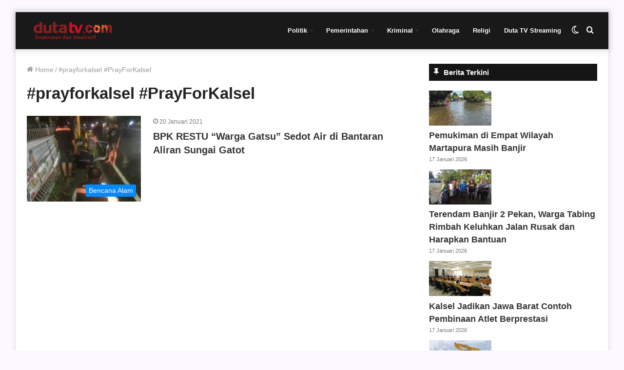

--- FILE ---
content_type: text/html; charset=UTF-8
request_url: https://dutatv.com/tag/prayforkalsel-prayforkalsel/
body_size: 14148
content:
<!DOCTYPE html><html lang="id" class="" data-skin="light"><head> <script async src="https://pagead2.googlesyndication.com/pagead/js/adsbygoogle.js?client=ca-pub-5440158776591045"
     crossorigin="anonymous"></script>  <script async src="https://www.googletagmanager.com/gtag/js?id=G-K3G1E23CVD"></script> <script>window.dataLayer = window.dataLayer || [];
  function gtag(){dataLayer.push(arguments);}
  gtag('js', new Date());

  gtag('config', 'G-K3G1E23CVD');</script> <meta charset="UTF-8" /><link rel="profile" href="http://gmpg.org/xfn/11" /><meta name='robots' content='index, follow, max-image-preview:large, max-snippet:-1, max-video-preview:-1' /> <script type="text/javascript">try{if("undefined"!=typeof localStorage){var tieSkin=localStorage.getItem("tie-skin"),html=document.getElementsByTagName("html")[0].classList,htmlSkin="light";if(html.contains("dark-skin")&&(htmlSkin="dark"),null!=tieSkin&&tieSkin!=htmlSkin){html.add("tie-skin-inverted");var tieSkinInverted=!0}"dark"==tieSkin?html.add("dark-skin"):"light"==tieSkin&&html.remove("dark-skin")}}catch(t){console.log(t)}</script> <title>Info #prayforkalsel #PrayForKalsel Hari ini | Banjarmasin</title><meta name="description" content="Berita #prayforkalsel #PrayForKalsel terkini dan terbaru Kalimantan Selatan | Info #prayforkalsel #PrayForKalsel update Banjarmasin, Kalsel dan Indonesia." /><link rel="canonical" href="https://dutatv.com/tag/prayforkalsel-prayforkalsel/" /><meta property="og:locale" content="id_ID" /><meta property="og:type" content="article" /><meta property="og:title" content="Info #prayforkalsel #PrayForKalsel Hari ini | Banjarmasin" /><meta property="og:description" content="Berita #prayforkalsel #PrayForKalsel terkini dan terbaru Kalimantan Selatan | Info #prayforkalsel #PrayForKalsel update Banjarmasin, Kalsel dan Indonesia." /><meta property="og:url" content="https://dutatv.com/tag/prayforkalsel-prayforkalsel/" /><meta property="og:site_name" content="Duta TV | Berita Terkini Kalimantan Selatan" /><meta name="twitter:card" content="summary_large_image" /><meta name="twitter:site" content="@dutatvbjm" /> <script type="application/ld+json" class="yoast-schema-graph">{"@context":"https://schema.org","@graph":[{"@type":"CollectionPage","@id":"https://dutatv.com/tag/prayforkalsel-prayforkalsel/","url":"https://dutatv.com/tag/prayforkalsel-prayforkalsel/","name":"Info #prayforkalsel #PrayForKalsel Hari ini | Banjarmasin","isPartOf":{"@id":"https://dutatv.com/#website"},"primaryImageOfPage":{"@id":"https://dutatv.com/tag/prayforkalsel-prayforkalsel/#primaryimage"},"image":{"@id":"https://dutatv.com/tag/prayforkalsel-prayforkalsel/#primaryimage"},"thumbnailUrl":"https://dutatv.com/wp-content/uploads/2021/01/IMG-20210120-WA0117-scaled.jpg","description":"Berita #prayforkalsel #PrayForKalsel terkini dan terbaru Kalimantan Selatan | Info #prayforkalsel #PrayForKalsel update Banjarmasin, Kalsel dan Indonesia.","breadcrumb":{"@id":"https://dutatv.com/tag/prayforkalsel-prayforkalsel/#breadcrumb"},"inLanguage":"id"},{"@type":"ImageObject","inLanguage":"id","@id":"https://dutatv.com/tag/prayforkalsel-prayforkalsel/#primaryimage","url":"https://dutatv.com/wp-content/uploads/2021/01/IMG-20210120-WA0117-scaled.jpg","contentUrl":"https://dutatv.com/wp-content/uploads/2021/01/IMG-20210120-WA0117-scaled.jpg","width":640,"height":480},{"@type":"BreadcrumbList","@id":"https://dutatv.com/tag/prayforkalsel-prayforkalsel/#breadcrumb","itemListElement":[{"@type":"ListItem","position":1,"name":"Home","item":"https://dutatv.com/"},{"@type":"ListItem","position":2,"name":"#prayforkalsel #PrayForKalsel"}]},{"@type":"WebSite","@id":"https://dutatv.com/#website","url":"https://dutatv.com/","name":"Duta TV | Berita Terkini Kalimantan Selatan","description":"","potentialAction":[{"@type":"SearchAction","target":{"@type":"EntryPoint","urlTemplate":"https://dutatv.com/?s={search_term_string}"},"query-input":{"@type":"PropertyValueSpecification","valueRequired":true,"valueName":"search_term_string"}}],"inLanguage":"id"}]}</script> <link rel="alternate" type="application/rss+xml" title="Duta TV | Berita Terkini Kalimantan Selatan &raquo; Feed" href="https://dutatv.com/feed/" /><link rel="alternate" type="application/rss+xml" title="Duta TV | Berita Terkini Kalimantan Selatan &raquo; Umpan Komentar" href="https://dutatv.com/comments/feed/" /><link rel="alternate" type="application/rss+xml" title="Duta TV | Berita Terkini Kalimantan Selatan &raquo; #prayforkalsel #PrayForKalsel Umpan Tag" href="https://dutatv.com/tag/prayforkalsel-prayforkalsel/feed/" /><link data-optimized="2" rel="stylesheet" href="https://dutatv.com/wp-content/litespeed/css/458e2ad5acf4e26326c602556e3e4f76.css?ver=dcce6" /> <script type="text/javascript" src="https://dutatv.com/wp-includes/js/jquery/jquery.min.js?ver=3.7.1" id="jquery-core-js"></script> <link rel="https://api.w.org/" href="https://dutatv.com/wp-json/" /><link rel="alternate" title="JSON" type="application/json" href="https://dutatv.com/wp-json/wp/v2/tags/38379" /><link rel="EditURI" type="application/rsd+xml" title="RSD" href="https://dutatv.com/xmlrpc.php?rsd" /><meta name="generator" content="WordPress 6.8.3" /><meta name="generator" content="Redux 4.3.14" /><meta http-equiv="X-UA-Compatible" content="IE=edge"><meta name="theme-color" content="#0088ff" /><meta name="viewport" content="width=device-width, initial-scale=1.0" /><meta name="generator" content="Elementor 3.32.5; features: additional_custom_breakpoints; settings: css_print_method-external, google_font-enabled, font_display-auto"><link rel="icon" href="https://dutatv.com/wp-content/uploads/2018/11/cropped-logo-32x32.png" sizes="32x32" /><link rel="icon" href="https://dutatv.com/wp-content/uploads/2018/11/cropped-logo-192x192.png" sizes="192x192" /><link rel="apple-touch-icon" href="https://dutatv.com/wp-content/uploads/2018/11/cropped-logo-180x180.png" /><meta name="msapplication-TileImage" content="https://dutatv.com/wp-content/uploads/2018/11/cropped-logo-270x270.png" /></head><body id="tie-body" class="archive tag tag-prayforkalsel-prayforkalsel tag-38379 wp-theme-jannah boxed-layout framed-layout wrapper-has-shadow block-head-7 magazine2 is-thumb-overlay-disabled is-desktop is-header-layout-1 sidebar-right has-sidebar hide_footer elementor-default elementor-kit-96326"><div class="background-overlay"><div id="tie-container" class="site tie-container"><div id="tie-wrapper"><header id="theme-header" class="theme-header header-layout-1 main-nav-light main-nav-default-light main-nav-below no-stream-item has-shadow has-normal-width-logo has-custom-sticky-logo mobile-header-default"><div class="main-nav-wrapper"><nav id="main-nav" data-skin="search-in-main-nav" class="main-nav header-nav live-search-parent" style="line-height:76px" aria-label="Primary Navigation"><div class="container"><div class="main-menu-wrapper"><div class="header-layout-1-logo" style="width:190px"><div id="logo" class="image-logo" >
<a title="Duta TV | Berita Terkini Kalimantan Selatan" href="https://dutatv.com">
<picture class="tie-logo-default tie-logo-picture">
<source class="tie-logo-source-default tie-logo-source" srcset="https://dutatv.com/wp-content/uploads/2019/06/logo-kecil-160.png">
<img data-lazyloaded="1" src="[data-uri]" class="tie-logo-img-default tie-logo-img" data-src="https://dutatv.com/wp-content/uploads/2019/06/logo-kecil-160.png.webp" alt="Duta TV | Berita Terkini Kalimantan Selatan" width="190" height="36" style="max-height:36px !important; width: auto;" /><noscript><img class="tie-logo-img-default tie-logo-img" src="https://dutatv.com/wp-content/uploads/2019/06/logo-kecil-160.png.webp" alt="Duta TV | Berita Terkini Kalimantan Selatan" width="190" height="36" style="max-height:36px !important; width: auto;" /></noscript>
</picture>
</a></div></div><div id="mobile-header-components-area_2" class="mobile-header-components"><ul class="components"><li class="mobile-component_menu custom-menu-link"><a href="#" id="mobile-menu-icon" class=""><span class="tie-mobile-menu-icon nav-icon is-layout-1"></span><span class="screen-reader-text">Menu</span></a></li><li class="mobile-component_search custom-menu-link">
<a href="#" class="tie-search-trigger-mobile">
<span class="tie-icon-search tie-search-icon" aria-hidden="true"></span>
<span class="screen-reader-text">Cari berita disini</span>
</a></li><li class="mobile-component_skin custom-menu-link">
<a href="#" class="change-skin" title="Switch skin">
<span class="tie-icon-moon change-skin-icon" aria-hidden="true"></span>
<span class="screen-reader-text">Switch skin</span>
</a></li></ul></div><div id="menu-components-wrap"><div id="sticky-logo" class="image-logo">
<a title="Duta TV | Berita Terkini Kalimantan Selatan" href="https://dutatv.com">
<picture class="tie-logo-default tie-logo-picture">
<source class="tie-logo-source-default tie-logo-source" srcset="https://dutatv.com/wp-content/uploads/2019/06/logo-kecil-160.png">
<img data-lazyloaded="1" src="[data-uri]" class="tie-logo-img-default tie-logo-img" data-src="https://dutatv.com/wp-content/uploads/2019/06/logo-kecil-160.png.webp" alt="Duta TV | Berita Terkini Kalimantan Selatan" style="max-height:49px; width: auto;" /><noscript><img class="tie-logo-img-default tie-logo-img" src="https://dutatv.com/wp-content/uploads/2019/06/logo-kecil-160.png.webp" alt="Duta TV | Berita Terkini Kalimantan Selatan" style="max-height:49px; width: auto;" /></noscript>
</picture>
</a></div><div class="flex-placeholder"></div><div class="main-menu main-menu-wrap tie-alignleft"><div id="main-nav-menu" class="main-menu header-menu"><ul id="menu-menu-2023" class="menu" role="menubar"><li id="menu-item-145293" class="menu-item menu-item-type-taxonomy menu-item-object-category menu-item-has-children menu-item-145293"><a href="https://dutatv.com/category/politik/">Politik</a><ul class="sub-menu menu-sub-content"><li id="menu-item-145298" class="menu-item menu-item-type-taxonomy menu-item-object-category menu-item-145298"><a href="https://dutatv.com/category/pilkada/">Pilkada</a></li><li id="menu-item-145299" class="menu-item menu-item-type-taxonomy menu-item-object-category menu-item-145299"><a href="https://dutatv.com/category/politik/">Politik</a></li></ul></li><li id="menu-item-145295" class="menu-item menu-item-type-taxonomy menu-item-object-category menu-item-has-children menu-item-145295"><a href="https://dutatv.com/category/pemerintahan/">Pemerintahan</a><ul class="sub-menu menu-sub-content"><li id="menu-item-145304" class="menu-item menu-item-type-taxonomy menu-item-object-category menu-item-145304"><a href="https://dutatv.com/category/infrastruktur/">Infrastruktur</a></li><li id="menu-item-145305" class="menu-item menu-item-type-taxonomy menu-item-object-category menu-item-145305"><a href="https://dutatv.com/category/sinergi/">Sinergi</a></li></ul></li><li id="menu-item-145292" class="menu-item menu-item-type-taxonomy menu-item-object-category menu-item-has-children menu-item-145292"><a href="https://dutatv.com/category/kriminal/">Kriminal</a><ul class="sub-menu menu-sub-content"><li id="menu-item-145300" class="menu-item menu-item-type-taxonomy menu-item-object-category menu-item-145300"><a href="https://dutatv.com/category/hukum/">Hukum</a></li><li id="menu-item-145301" class="menu-item menu-item-type-taxonomy menu-item-object-category menu-item-145301"><a href="https://dutatv.com/category/narkoba/">Narkoba</a></li><li id="menu-item-145302" class="menu-item menu-item-type-taxonomy menu-item-object-category menu-item-145302"><a href="https://dutatv.com/category/kecelakaan/">Kecelakaan</a></li><li id="menu-item-145303" class="menu-item menu-item-type-taxonomy menu-item-object-category menu-item-145303"><a href="https://dutatv.com/category/kriminal/">Kriminal</a></li></ul></li><li id="menu-item-145294" class="menu-item menu-item-type-taxonomy menu-item-object-category menu-item-145294"><a href="https://dutatv.com/category/olahraga/">Olahraga</a></li><li id="menu-item-145297" class="menu-item menu-item-type-taxonomy menu-item-object-category menu-item-145297"><a href="https://dutatv.com/category/religi/">Religi</a></li><li id="menu-item-145306" class="menu-item menu-item-type-custom menu-item-object-custom menu-item-145306"><a href="https://dutatv.com/live-streaming/">Duta TV Streaming</a></li></ul></div></div><ul class="components"><li class="search-compact-icon menu-item custom-menu-link">
<a href="#" class="tie-search-trigger">
<span class="tie-icon-search tie-search-icon" aria-hidden="true"></span>
<span class="screen-reader-text">Cari berita disini</span>
</a></li><li class="skin-icon menu-item custom-menu-link">
<a href="#" class="change-skin" title="Switch skin">
<span class="tie-icon-moon change-skin-icon" aria-hidden="true"></span>
<span class="screen-reader-text">Switch skin</span>
</a></li></ul></div></div></div></nav></div></header> <script type="text/javascript">try{if("undefined"!=typeof localStorage){var header,mnIsDark=!1,tnIsDark=!1;(header=document.getElementById("theme-header"))&&((header=header.classList).contains("main-nav-default-dark")&&(mnIsDark=!0),header.contains("top-nav-default-dark")&&(tnIsDark=!0),"dark"==tieSkin?(header.add("main-nav-dark","top-nav-dark"),header.remove("main-nav-light","top-nav-light")):"light"==tieSkin&&(mnIsDark||(header.remove("main-nav-dark"),header.add("main-nav-light")),tnIsDark||(header.remove("top-nav-dark"),header.add("top-nav-light"))))}}catch(a){console.log(a)}</script> <div id="content" class="site-content container"><div id="main-content-row" class="tie-row main-content-row"><div class="main-content tie-col-md-8 tie-col-xs-12" role="main"><header class="entry-header-outer container-wrapper"><nav id="breadcrumb"><a href="https://dutatv.com/"><span class="tie-icon-home" aria-hidden="true"></span> Home</a><em class="delimiter">/</em><span class="current">#prayforkalsel #PrayForKalsel</span></nav><h1 class="page-title">#prayforkalsel #PrayForKalsel</h1></header><div class="mag-box small-wide-post-box wide-post-box top-news-box"><div class="container-wrapper"><div class="mag-box-container clearfix"><ul id="posts-container" data-layout="default" data-settings="{'uncropped_image':'jannah-image-post','category_meta':true,'post_meta':true,'excerpt':false,'excerpt_length':'20','read_more':false,'read_more_text':false,'media_overlay':true,'title_length':0,'is_full':false,'is_category':false}" class="posts-items"><li class="post-item  post-82908 post type-post status-publish format-standard has-post-thumbnail category-bencana-alam tag-prayforkalsel-prayforkalsel">
<a aria-label="BPK RESTU &#8220;Warga Gatsu&#8221; Sedot Air di Bantaran Aliran Sungai Gatot" href="https://dutatv.com/bpk-restu-warga-gatsu-sedot-air-di-bantaran-aliran-sungai-gatot/" class="post-thumb"><span class="post-cat-wrap"><span class="post-cat tie-cat-38303">Bencana Alam</span></span><img data-lazyloaded="1" src="[data-uri]" fetchpriority="high" width="293" height="220" data-src="https://dutatv.com/wp-content/uploads/2021/01/IMG-20210120-WA0117-scaled.jpg.webp" class="attachment-jannah-image-large size-jannah-image-large wp-post-image" alt="" decoding="async" data-srcset="https://dutatv.com/wp-content/uploads/2021/01/IMG-20210120-WA0117-scaled.jpg.webp 640w, https://dutatv.com/wp-content/uploads/2021/01/IMG-20210120-WA0117-150x113.jpg.webp 150w, https://dutatv.com/wp-content/uploads/2021/01/IMG-20210120-WA0117-768x576.jpg.webp 768w" data-sizes="(max-width: 293px) 100vw, 293px" /><noscript><img fetchpriority="high" width="293" height="220" src="https://dutatv.com/wp-content/uploads/2021/01/IMG-20210120-WA0117-scaled.jpg.webp" class="attachment-jannah-image-large size-jannah-image-large wp-post-image" alt="" decoding="async" srcset="https://dutatv.com/wp-content/uploads/2021/01/IMG-20210120-WA0117-scaled.jpg.webp 640w, https://dutatv.com/wp-content/uploads/2021/01/IMG-20210120-WA0117-150x113.jpg.webp 150w, https://dutatv.com/wp-content/uploads/2021/01/IMG-20210120-WA0117-768x576.jpg.webp 768w" sizes="(max-width: 293px) 100vw, 293px" /></noscript></a><div class="post-details"><div class="post-meta clearfix"><span class="date meta-item tie-icon">20 Januari 2021</span></div><h2 class="post-title"><a href="https://dutatv.com/bpk-restu-warga-gatsu-sedot-air-di-bantaran-aliran-sungai-gatot/">BPK RESTU &#8220;Warga Gatsu&#8221; Sedot Air di Bantaran Aliran Sungai Gatot</a></h2></div></li></ul><div class="clearfix"></div></div></div></div></div><aside class="sidebar tie-col-md-4 tie-col-xs-12 normal-side is-sticky" aria-label="Primary Sidebar"><div class="theiaStickySidebar"><div id="news247_latest_news_widget-7" class="container-wrapper widget news247_latest_news_widget"><div class="widget-title the-global-title"><div class="the-subtitle">Berita Terkini<span class="widget-title-icon tie-icon"></span></div></div><div class="recent-posts-widget"><ul class="list-unstyled clearfix"><li class="media"><div class="posts-thumb d-flex mr-3">
<a href="https://dutatv.com/pemukiman-di-empat-wilayah-martapura-masih-banjir/" rel="bookmark" title="Pemukiman di Empat Wilayah Martapura Masih Banjir"><img data-lazyloaded="1" src="[data-uri]" loading="lazy" width="128" height="72" data-src="https://dutatv.com/wp-content/uploads/2026/01/IMG_20260117_194922.jpg" class="attachment-thumbnail size-thumbnail wp-post-image" alt="" decoding="async" data-srcset="https://dutatv.com/wp-content/uploads/2026/01/IMG_20260117_194922.jpg 640w, https://dutatv.com/wp-content/uploads/2026/01/IMG_20260117_194922-390x220.jpg 390w" data-sizes="(max-width: 128px) 100vw, 128px" /><noscript><img loading="lazy" width="128" height="72" src="https://dutatv.com/wp-content/uploads/2026/01/IMG_20260117_194922.jpg" class="attachment-thumbnail size-thumbnail wp-post-image" alt="" decoding="async" srcset="https://dutatv.com/wp-content/uploads/2026/01/IMG_20260117_194922.jpg 640w, https://dutatv.com/wp-content/uploads/2026/01/IMG_20260117_194922-390x220.jpg 390w" sizes="(max-width: 128px) 100vw, 128px" /></noscript></a></div><div class="post-info media-body"><h4 class="entry-title mt-0 mb-1"><a href="https://dutatv.com/pemukiman-di-empat-wilayah-martapura-masih-banjir/" rel="bookmark" title="Pemukiman di Empat Wilayah Martapura Masih Banjir">Pemukiman di Empat Wilayah Martapura Masih Banjir</a></h4><p class="post-meta"><time class="post-date" datetime="2026-01-17T19:19:34+07:00">17 Januari 2026</time></p></div><div class="clearfix"></div></li><li class="media"><div class="posts-thumb d-flex mr-3">
<a href="https://dutatv.com/terendam-banjir-2-pekan-warga-tabing-rimbah-keluhkan-jalan-rusak-dan-harapkan-bantuan/" rel="bookmark" title="Terendam Banjir 2 Pekan, Warga Tabing Rimbah Keluhkan Jalan Rusak dan Harapkan Bantuan"><img data-lazyloaded="1" src="[data-uri]" loading="lazy" width="128" height="72" data-src="https://dutatv.com/wp-content/uploads/2026/01/IMG_20260117_190907.jpg" class="attachment-thumbnail size-thumbnail wp-post-image" alt="" decoding="async" data-srcset="https://dutatv.com/wp-content/uploads/2026/01/IMG_20260117_190907.jpg 648w, https://dutatv.com/wp-content/uploads/2026/01/IMG_20260117_190907-390x220.jpg 390w" data-sizes="(max-width: 128px) 100vw, 128px" /><noscript><img loading="lazy" width="128" height="72" src="https://dutatv.com/wp-content/uploads/2026/01/IMG_20260117_190907.jpg" class="attachment-thumbnail size-thumbnail wp-post-image" alt="" decoding="async" srcset="https://dutatv.com/wp-content/uploads/2026/01/IMG_20260117_190907.jpg 648w, https://dutatv.com/wp-content/uploads/2026/01/IMG_20260117_190907-390x220.jpg 390w" sizes="(max-width: 128px) 100vw, 128px" /></noscript></a></div><div class="post-info media-body"><h4 class="entry-title mt-0 mb-1"><a href="https://dutatv.com/terendam-banjir-2-pekan-warga-tabing-rimbah-keluhkan-jalan-rusak-dan-harapkan-bantuan/" rel="bookmark" title="Terendam Banjir 2 Pekan, Warga Tabing Rimbah Keluhkan Jalan Rusak dan Harapkan Bantuan">Terendam Banjir 2 Pekan, Warga Tabing Rimbah Keluhkan Jalan Rusak dan Harapkan Bantuan</a></h4><p class="post-meta"><time class="post-date" datetime="2026-01-17T19:02:03+07:00">17 Januari 2026</time></p></div><div class="clearfix"></div></li><li class="media"><div class="posts-thumb d-flex mr-3">
<a href="https://dutatv.com/kalsel-jadikan-jawa-barat-contoh-pembinaan-atlet-berprestasi/" rel="bookmark" title="Kalsel Jadikan Jawa Barat Contoh Pembinaan Atlet Berprestasi"><img data-lazyloaded="1" src="[data-uri]" loading="lazy" width="128" height="72" data-src="https://dutatv.com/wp-content/uploads/2026/01/IMG_20260117_190824.jpg" class="attachment-thumbnail size-thumbnail wp-post-image" alt="" decoding="async" data-srcset="https://dutatv.com/wp-content/uploads/2026/01/IMG_20260117_190824.jpg 648w, https://dutatv.com/wp-content/uploads/2026/01/IMG_20260117_190824-390x220.jpg 390w" data-sizes="(max-width: 128px) 100vw, 128px" /><noscript><img loading="lazy" width="128" height="72" src="https://dutatv.com/wp-content/uploads/2026/01/IMG_20260117_190824.jpg" class="attachment-thumbnail size-thumbnail wp-post-image" alt="" decoding="async" srcset="https://dutatv.com/wp-content/uploads/2026/01/IMG_20260117_190824.jpg 648w, https://dutatv.com/wp-content/uploads/2026/01/IMG_20260117_190824-390x220.jpg 390w" sizes="(max-width: 128px) 100vw, 128px" /></noscript></a></div><div class="post-info media-body"><h4 class="entry-title mt-0 mb-1"><a href="https://dutatv.com/kalsel-jadikan-jawa-barat-contoh-pembinaan-atlet-berprestasi/" rel="bookmark" title="Kalsel Jadikan Jawa Barat Contoh Pembinaan Atlet Berprestasi">Kalsel Jadikan Jawa Barat Contoh Pembinaan Atlet Berprestasi</a></h4><p class="post-meta"><time class="post-date" datetime="2026-01-17T18:56:47+07:00">17 Januari 2026</time></p></div><div class="clearfix"></div></li><li class="media"><div class="posts-thumb d-flex mr-3">
<a href="https://dutatv.com/tangani-banjir-pemko-banjarmasin-mobilisasi-alat-berat/" rel="bookmark" title="Tangani Banjir, Pemko Banjarmasin Mobilisasi Alat Berat"><img data-lazyloaded="1" src="[data-uri]" loading="lazy" width="128" height="72" data-src="https://dutatv.com/wp-content/uploads/2026/01/Pemko-banjarmasin-kerahkan-alat-berat-untuk-banjir.jpg" class="attachment-thumbnail size-thumbnail wp-post-image" alt="" decoding="async" data-srcset="https://dutatv.com/wp-content/uploads/2026/01/Pemko-banjarmasin-kerahkan-alat-berat-untuk-banjir.jpg 1080w, https://dutatv.com/wp-content/uploads/2026/01/Pemko-banjarmasin-kerahkan-alat-berat-untuk-banjir-768x432.jpg 768w, https://dutatv.com/wp-content/uploads/2026/01/Pemko-banjarmasin-kerahkan-alat-berat-untuk-banjir-390x220.jpg 390w" data-sizes="(max-width: 128px) 100vw, 128px" /><noscript><img loading="lazy" width="128" height="72" src="https://dutatv.com/wp-content/uploads/2026/01/Pemko-banjarmasin-kerahkan-alat-berat-untuk-banjir.jpg" class="attachment-thumbnail size-thumbnail wp-post-image" alt="" decoding="async" srcset="https://dutatv.com/wp-content/uploads/2026/01/Pemko-banjarmasin-kerahkan-alat-berat-untuk-banjir.jpg 1080w, https://dutatv.com/wp-content/uploads/2026/01/Pemko-banjarmasin-kerahkan-alat-berat-untuk-banjir-768x432.jpg 768w, https://dutatv.com/wp-content/uploads/2026/01/Pemko-banjarmasin-kerahkan-alat-berat-untuk-banjir-390x220.jpg 390w" sizes="(max-width: 128px) 100vw, 128px" /></noscript></a></div><div class="post-info media-body"><h4 class="entry-title mt-0 mb-1"><a href="https://dutatv.com/tangani-banjir-pemko-banjarmasin-mobilisasi-alat-berat/" rel="bookmark" title="Tangani Banjir, Pemko Banjarmasin Mobilisasi Alat Berat">Tangani Banjir, Pemko Banjarmasin Mobilisasi Alat Berat</a></h4><p class="post-meta"><time class="post-date" datetime="2026-01-17T18:27:24+07:00">17 Januari 2026</time></p></div><div class="clearfix"></div></li><li class="media"><div class="posts-thumb d-flex mr-3">
<a href="https://dutatv.com/diskon-pajak-kendaraan-bermotor-bakal-diperdakan/" rel="bookmark" title="Diskon Pajak Kendaraan Bermotor Bakal Diperdakan"><img data-lazyloaded="1" src="[data-uri]" loading="lazy" width="128" height="82" data-src="https://dutatv.com/wp-content/uploads/2026/01/komisi-II-DPRD-Kalsel-di-Jawa-Timur.jpeg" class="attachment-thumbnail size-thumbnail wp-post-image" alt="" decoding="async" data-srcset="https://dutatv.com/wp-content/uploads/2026/01/komisi-II-DPRD-Kalsel-di-Jawa-Timur.jpeg 1102w, https://dutatv.com/wp-content/uploads/2026/01/komisi-II-DPRD-Kalsel-di-Jawa-Timur-768x490.jpeg 768w" data-sizes="(max-width: 128px) 100vw, 128px" /><noscript><img loading="lazy" width="128" height="82" src="https://dutatv.com/wp-content/uploads/2026/01/komisi-II-DPRD-Kalsel-di-Jawa-Timur.jpeg" class="attachment-thumbnail size-thumbnail wp-post-image" alt="" decoding="async" srcset="https://dutatv.com/wp-content/uploads/2026/01/komisi-II-DPRD-Kalsel-di-Jawa-Timur.jpeg 1102w, https://dutatv.com/wp-content/uploads/2026/01/komisi-II-DPRD-Kalsel-di-Jawa-Timur-768x490.jpeg 768w" sizes="(max-width: 128px) 100vw, 128px" /></noscript></a></div><div class="post-info media-body"><h4 class="entry-title mt-0 mb-1"><a href="https://dutatv.com/diskon-pajak-kendaraan-bermotor-bakal-diperdakan/" rel="bookmark" title="Diskon Pajak Kendaraan Bermotor Bakal Diperdakan">Diskon Pajak Kendaraan Bermotor Bakal Diperdakan</a></h4><p class="post-meta"><time class="post-date" datetime="2026-01-17T16:38:04+07:00">17 Januari 2026</time></p></div><div class="clearfix"></div></li></ul></div><div class="clearfix"></div></div><div id="media_image-25" class="container-wrapper widget widget_media_image"><a href="https://dutatv.com/category/tanah-bumbu"><img data-lazyloaded="1" src="[data-uri]" loading="lazy" width="480" height="224" data-src="https://dutatv.com/wp-content/uploads/2025/02/Banner-tanah-bumbu-3.jpeg" class="image wp-image-187021  attachment-full size-full" alt="" style="max-width: 100%; height: auto;" decoding="async" /><noscript><img loading="lazy" width="480" height="224" src="https://dutatv.com/wp-content/uploads/2025/02/Banner-tanah-bumbu-3.jpeg" class="image wp-image-187021  attachment-full size-full" alt="" style="max-width: 100%; height: auto;" decoding="async" /></noscript></a><div class="clearfix"></div></div><div id="media_image-29" class="container-wrapper widget widget_media_image"><a href="https://dutatv.com/category/kominfo-batola"><img data-lazyloaded="1" src="[data-uri]" loading="lazy" width="480" height="224" data-src="https://dutatv.com/wp-content/uploads/2025/10/banner-diskominfo-barito-kuala-480-benar1.png" class="image wp-image-205426  attachment-full size-full" alt="" style="max-width: 100%; height: auto;" decoding="async" /><noscript><img loading="lazy" width="480" height="224" src="https://dutatv.com/wp-content/uploads/2025/10/banner-diskominfo-barito-kuala-480-benar1.png" class="image wp-image-205426  attachment-full size-full" alt="" style="max-width: 100%; height: auto;" decoding="async" /></noscript></a><div class="clearfix"></div></div><div id="media_image-12" class="container-wrapper widget widget_media_image"><a href="https://dutatv.com/category/diskominfo-kalsel/"><img data-lazyloaded="1" src="[data-uri]" loading="lazy" width="340" height="159" data-src="https://dutatv.com/wp-content/uploads/2021/02/laman-diskominfo-340.jpg.webp" class="image wp-image-86381  attachment-full size-full" alt="laman diskominfo kalsel" style="max-width: 100%; height: auto;" decoding="async" data-srcset="https://dutatv.com/wp-content/uploads/2021/02/laman-diskominfo-340.jpg.webp 340w, https://dutatv.com/wp-content/uploads/2021/02/laman-diskominfo-340-150x70.jpg.webp 150w" data-sizes="(max-width: 340px) 100vw, 340px" /><noscript><img loading="lazy" width="340" height="159" src="https://dutatv.com/wp-content/uploads/2021/02/laman-diskominfo-340.jpg.webp" class="image wp-image-86381  attachment-full size-full" alt="laman diskominfo kalsel" style="max-width: 100%; height: auto;" decoding="async" srcset="https://dutatv.com/wp-content/uploads/2021/02/laman-diskominfo-340.jpg.webp 340w, https://dutatv.com/wp-content/uploads/2021/02/laman-diskominfo-340-150x70.jpg.webp 150w" sizes="(max-width: 340px) 100vw, 340px" /></noscript></a><div class="clearfix"></div></div><div id="media_image-10" class="container-wrapper widget widget_media_image"><a href="https://dutatv.com/category/bakti-pendidikan"><img data-lazyloaded="1" src="[data-uri]" loading="lazy" width="340" height="159" data-src="https://dutatv.com/wp-content/uploads/2021/05/bmb-baru-juni.jpg.webp" class="image wp-image-95025  attachment-full size-full" alt="" style="max-width: 100%; height: auto;" decoding="async" data-srcset="https://dutatv.com/wp-content/uploads/2021/05/bmb-baru-juni.jpg.webp 340w, https://dutatv.com/wp-content/uploads/2021/05/bmb-baru-juni-150x70.jpg.webp 150w" data-sizes="(max-width: 340px) 100vw, 340px" /><noscript><img loading="lazy" width="340" height="159" src="https://dutatv.com/wp-content/uploads/2021/05/bmb-baru-juni.jpg.webp" class="image wp-image-95025  attachment-full size-full" alt="" style="max-width: 100%; height: auto;" decoding="async" srcset="https://dutatv.com/wp-content/uploads/2021/05/bmb-baru-juni.jpg.webp 340w, https://dutatv.com/wp-content/uploads/2021/05/bmb-baru-juni-150x70.jpg.webp 150w" sizes="(max-width: 340px) 100vw, 340px" /></noscript></a><div class="clearfix"></div></div><div id="custom_html-15" class="widget_text container-wrapper widget widget_custom_html"><div class="textwidget custom-html-widget"><script async src="https://pagead2.googlesyndication.com/pagead/js/adsbygoogle.js"></script> 
<ins class="adsbygoogle" style="display: block;" data-ad-client="ca-pub-1434311624875901" data-ad-slot="4713952315" data-ad-format="auto" data-full-width-responsive="true"></ins> <script>(adsbygoogle = window.adsbygoogle || []).push({});</script></div><div class="clearfix"></div></div><div id="block-2" class="container-wrapper widget widget_block widget_media_image"><figure class="wp-block-image size-full"><img data-lazyloaded="1" src="[data-uri]" decoding="async" width="190" height="36" data-src="https://dutatv.com/wp-content/uploads/2019/06/logo-kecil-160.png.webp" alt="" class="wp-image-19032" data-srcset="https://dutatv.com/wp-content/uploads/2019/06/logo-kecil-160.png.webp 190w, https://dutatv.com/wp-content/uploads/2019/06/logo-kecil-160-150x28.png.webp 150w" data-sizes="(max-width: 190px) 100vw, 190px" /><noscript><img decoding="async" width="190" height="36" src="https://dutatv.com/wp-content/uploads/2019/06/logo-kecil-160.png.webp" alt="" class="wp-image-19032" srcset="https://dutatv.com/wp-content/uploads/2019/06/logo-kecil-160.png.webp 190w, https://dutatv.com/wp-content/uploads/2019/06/logo-kecil-160-150x28.png.webp 150w" sizes="(max-width: 190px) 100vw, 190px" /></noscript><figcaption class="wp-element-caption">Terdepan, Menginspirasi Dari Banua Untuk Indonesia</figcaption></figure><div class="clearfix"></div></div><div id="block-7" class="container-wrapper widget widget_block widget_media_image"><div class="clearfix"></div></div></div></aside></div></div><footer id="footer" class="site-footer dark-skin dark-widgetized-area"><div id="footer-widgets-container"><div class="container"><div class="footer-widget-area "><div class="tie-row"><div class="tie-col-sm-6 normal-side"><div id="custom_html-12" class="widget_text container-wrapper widget widget_custom_html"><div class="textwidget custom-html-widget"><strong>PT. DUTA TELEVISI INDONESIA</strong>
<br/><br/><div></div><div style="text-align: left;">JL. Pramuka Komp. Semanda<br/>
No. 28 RT. 20<br/>
Banjarmasin, Kalimantan Selatan</div></div><div class="clearfix"></div></div></div><div class="tie-col-sm-6 normal-side"><div id="custom_html-11" class="widget_text container-wrapper widget widget_custom_html"><div class="textwidget custom-html-widget">	<strong>Navigasi</strong>
<br/>
<br/>
<a href="https://dutatv.com/">Home</a>
<br/>
<a href="https://dutatv.com/beranda">Berita hari ini</a>
<br/>
<a href="duta-megazine-dutatv-banjarmasin/">Duta Magazine</a>
<br/>
<a href="https://dutatv.com/live-streaming/">Live Streaming</a>
<br/>
<a href="https://dutatv.com/tag/covid-19">Update Corona</a>
<br/></div><div class="clearfix"></div></div></div></div></div></div></div><div id="site-info" class="site-info"><div class="container"><div class="tie-row"><div class="tie-col-md-12"></div></div></div></div></footer></div><aside class=" side-aside normal-side dark-skin dark-widgetized-area appear-from-right" aria-label="Secondary Sidebar" style="visibility: hidden;"><div data-height="100%" class="side-aside-wrapper has-custom-scroll"><a href="#" class="close-side-aside remove big-btn light-btn">
<span class="screen-reader-text">Close</span>
</a><div id="mobile-container"><div id="mobile-search"><form role="search" method="get" class="search-form" action="https://dutatv.com/">
<label>
<span class="screen-reader-text">Cari untuk:</span>
<input type="search" class="search-field" placeholder="Cari &hellip;" value="" name="s" />
</label>
<input type="submit" class="search-submit" value="Cari" /></form></div><div id="mobile-menu" class=" has-custom-menu"><div class="menu-menu-duta-tv-container"><ul id="mobile-custom-menu" class="menu" role="menubar"><li id="menu-item-193326" class="menu-item menu-item-type-custom menu-item-object-custom menu-item-home menu-item-193326"><a href="https://dutatv.com">Beranda</a></li><li id="menu-item-102689" class="menu-item menu-item-type-custom menu-item-object-custom menu-item-102689"><a href="https://dutatv.com/beranda/">Duta TV Hari Ini</a></li><li id="menu-item-102692" class="menu-item menu-item-type-custom menu-item-object-custom menu-item-102692"><a href="https://dutatv.com/live-streaming/">Duta TV Streaming</a></li><li id="menu-item-102690" class="menu-item menu-item-type-taxonomy menu-item-object-category menu-item-102690"><a href="https://dutatv.com/category/duta-banua/">Duta Banua</a></li><li id="menu-item-102693" class="menu-item menu-item-type-taxonomy menu-item-object-category menu-item-102693"><a href="https://dutatv.com/category/olahraga/">Sport</a></li><li id="menu-item-185106" class="menu-item menu-item-type-post_type menu-item-object-page menu-item-185106"><a href="https://dutatv.com/about/">Tentang</a></li><li id="menu-item-185107" class="menu-item menu-item-type-post_type menu-item-object-page menu-item-185107"><a href="https://dutatv.com/pedoman-pemberitaan-media-siber/">Pedoman Pemberitaan Media Siber</a></li></ul></div></div></div></div></aside></div></div> <script type="speculationrules">{"prefetch":[{"source":"document","where":{"and":[{"href_matches":"\/*"},{"not":{"href_matches":["\/wp-*.php","\/wp-admin\/*","\/wp-content\/uploads\/*","\/wp-content\/*","\/wp-content\/plugins\/*","\/wp-content\/themes\/jannah\/*","\/*\\?(.+)"]}},{"not":{"selector_matches":"a[rel~=\"nofollow\"]"}},{"not":{"selector_matches":".no-prefetch, .no-prefetch a"}}]},"eagerness":"conservative"}]}</script> <div id="autocomplete-suggestions" class="autocomplete-suggestions"></div><div id="is-scroller-outer"><div id="is-scroller"></div></div><div id="fb-root"></div><div id="tie-popup-search-desktop" class="tie-popup tie-popup-search-wrap" style="display: none;">
<a href="#" class="tie-btn-close remove big-btn light-btn">
<span class="screen-reader-text">Close</span>
</a><div class="popup-search-wrap-inner"><div class="live-search-parent pop-up-live-search" data-skin="live-search-popup" aria-label="Search"><form method="get" class="tie-popup-search-form" action="https://dutatv.com/">
<input class="tie-popup-search-input is-ajax-search" inputmode="search" type="text" name="s" title="Cari berita disini" autocomplete="off" placeholder="Type and hit Enter" />
<button class="tie-popup-search-submit" type="submit">
<span class="tie-icon-search tie-search-icon" aria-hidden="true"></span>
<span class="screen-reader-text">Cari berita disini</span>
</button></form></div></div></div><div id="tie-popup-search-mobile" class="tie-popup tie-popup-search-wrap" style="display: none;">
<a href="#" class="tie-btn-close remove big-btn light-btn">
<span class="screen-reader-text">Close</span>
</a><div class="popup-search-wrap-inner"><div class="live-search-parent pop-up-live-search" data-skin="live-search-popup" aria-label="Search"><form method="get" class="tie-popup-search-form" action="https://dutatv.com/">
<input class="tie-popup-search-input is-ajax-search" inputmode="search" type="text" name="s" title="Cari berita disini" autocomplete="off" placeholder="Cari berita disini" />
<button class="tie-popup-search-submit" type="submit">
<span class="tie-icon-search tie-search-icon" aria-hidden="true"></span>
<span class="screen-reader-text">Cari berita disini</span>
</button></form></div></div></div> <script>const lazyloadRunObserver = () => {
					const lazyloadBackgrounds = document.querySelectorAll( `.e-con.e-parent:not(.e-lazyloaded)` );
					const lazyloadBackgroundObserver = new IntersectionObserver( ( entries ) => {
						entries.forEach( ( entry ) => {
							if ( entry.isIntersecting ) {
								let lazyloadBackground = entry.target;
								if( lazyloadBackground ) {
									lazyloadBackground.classList.add( 'e-lazyloaded' );
								}
								lazyloadBackgroundObserver.unobserve( entry.target );
							}
						});
					}, { rootMargin: '200px 0px 200px 0px' } );
					lazyloadBackgrounds.forEach( ( lazyloadBackground ) => {
						lazyloadBackgroundObserver.observe( lazyloadBackground );
					} );
				};
				const events = [
					'DOMContentLoaded',
					'elementor/lazyload/observe',
				];
				events.forEach( ( event ) => {
					document.addEventListener( event, lazyloadRunObserver );
				} );</script> <script type="text/javascript" id="tie-scripts-js-extra">/*  */
var tie = {"is_rtl":"","ajaxurl":"https:\/\/dutatv.com\/wp-admin\/admin-ajax.php","is_taqyeem_active":"","is_sticky_video":"","mobile_menu_top":"","mobile_menu_active":"area_2","mobile_menu_parent":"","lightbox_all":"","lightbox_gallery":"","lightbox_skin":"dark","lightbox_thumb":"vertical","lightbox_arrows":"","is_singular":"","autoload_posts":"","reading_indicator":"","lazyload":"","select_share":"","select_share_twitter":"","select_share_facebook":"","select_share_linkedin":"","select_share_email":"","facebook_app_id":"5303202981","twitter_username":"","responsive_tables":"","ad_blocker_detector":"","sticky_behavior":"upwards","sticky_desktop":"true","sticky_mobile":"true","sticky_mobile_behavior":"default","ajax_loader":"<div class=\"loader-overlay\"><div class=\"spinner-circle\"><\/div><\/div>","type_to_search":"","lang_no_results":"Nothing Found","sticky_share_mobile":"","sticky_share_post":""};
/*  */</script> <script data-no-optimize="1">window.lazyLoadOptions=Object.assign({},{threshold:300},window.lazyLoadOptions||{});!function(t,e){"object"==typeof exports&&"undefined"!=typeof module?module.exports=e():"function"==typeof define&&define.amd?define(e):(t="undefined"!=typeof globalThis?globalThis:t||self).LazyLoad=e()}(this,function(){"use strict";function e(){return(e=Object.assign||function(t){for(var e=1;e<arguments.length;e++){var n,a=arguments[e];for(n in a)Object.prototype.hasOwnProperty.call(a,n)&&(t[n]=a[n])}return t}).apply(this,arguments)}function o(t){return e({},at,t)}function l(t,e){return t.getAttribute(gt+e)}function c(t){return l(t,vt)}function s(t,e){return function(t,e,n){e=gt+e;null!==n?t.setAttribute(e,n):t.removeAttribute(e)}(t,vt,e)}function i(t){return s(t,null),0}function r(t){return null===c(t)}function u(t){return c(t)===_t}function d(t,e,n,a){t&&(void 0===a?void 0===n?t(e):t(e,n):t(e,n,a))}function f(t,e){et?t.classList.add(e):t.className+=(t.className?" ":"")+e}function _(t,e){et?t.classList.remove(e):t.className=t.className.replace(new RegExp("(^|\\s+)"+e+"(\\s+|$)")," ").replace(/^\s+/,"").replace(/\s+$/,"")}function g(t){return t.llTempImage}function v(t,e){!e||(e=e._observer)&&e.unobserve(t)}function b(t,e){t&&(t.loadingCount+=e)}function p(t,e){t&&(t.toLoadCount=e)}function n(t){for(var e,n=[],a=0;e=t.children[a];a+=1)"SOURCE"===e.tagName&&n.push(e);return n}function h(t,e){(t=t.parentNode)&&"PICTURE"===t.tagName&&n(t).forEach(e)}function a(t,e){n(t).forEach(e)}function m(t){return!!t[lt]}function E(t){return t[lt]}function I(t){return delete t[lt]}function y(e,t){var n;m(e)||(n={},t.forEach(function(t){n[t]=e.getAttribute(t)}),e[lt]=n)}function L(a,t){var o;m(a)&&(o=E(a),t.forEach(function(t){var e,n;e=a,(t=o[n=t])?e.setAttribute(n,t):e.removeAttribute(n)}))}function k(t,e,n){f(t,e.class_loading),s(t,st),n&&(b(n,1),d(e.callback_loading,t,n))}function A(t,e,n){n&&t.setAttribute(e,n)}function O(t,e){A(t,rt,l(t,e.data_sizes)),A(t,it,l(t,e.data_srcset)),A(t,ot,l(t,e.data_src))}function w(t,e,n){var a=l(t,e.data_bg_multi),o=l(t,e.data_bg_multi_hidpi);(a=nt&&o?o:a)&&(t.style.backgroundImage=a,n=n,f(t=t,(e=e).class_applied),s(t,dt),n&&(e.unobserve_completed&&v(t,e),d(e.callback_applied,t,n)))}function x(t,e){!e||0<e.loadingCount||0<e.toLoadCount||d(t.callback_finish,e)}function M(t,e,n){t.addEventListener(e,n),t.llEvLisnrs[e]=n}function N(t){return!!t.llEvLisnrs}function z(t){if(N(t)){var e,n,a=t.llEvLisnrs;for(e in a){var o=a[e];n=e,o=o,t.removeEventListener(n,o)}delete t.llEvLisnrs}}function C(t,e,n){var a;delete t.llTempImage,b(n,-1),(a=n)&&--a.toLoadCount,_(t,e.class_loading),e.unobserve_completed&&v(t,n)}function R(i,r,c){var l=g(i)||i;N(l)||function(t,e,n){N(t)||(t.llEvLisnrs={});var a="VIDEO"===t.tagName?"loadeddata":"load";M(t,a,e),M(t,"error",n)}(l,function(t){var e,n,a,o;n=r,a=c,o=u(e=i),C(e,n,a),f(e,n.class_loaded),s(e,ut),d(n.callback_loaded,e,a),o||x(n,a),z(l)},function(t){var e,n,a,o;n=r,a=c,o=u(e=i),C(e,n,a),f(e,n.class_error),s(e,ft),d(n.callback_error,e,a),o||x(n,a),z(l)})}function T(t,e,n){var a,o,i,r,c;t.llTempImage=document.createElement("IMG"),R(t,e,n),m(c=t)||(c[lt]={backgroundImage:c.style.backgroundImage}),i=n,r=l(a=t,(o=e).data_bg),c=l(a,o.data_bg_hidpi),(r=nt&&c?c:r)&&(a.style.backgroundImage='url("'.concat(r,'")'),g(a).setAttribute(ot,r),k(a,o,i)),w(t,e,n)}function G(t,e,n){var a;R(t,e,n),a=e,e=n,(t=Et[(n=t).tagName])&&(t(n,a),k(n,a,e))}function D(t,e,n){var a;a=t,(-1<It.indexOf(a.tagName)?G:T)(t,e,n)}function S(t,e,n){var a;t.setAttribute("loading","lazy"),R(t,e,n),a=e,(e=Et[(n=t).tagName])&&e(n,a),s(t,_t)}function V(t){t.removeAttribute(ot),t.removeAttribute(it),t.removeAttribute(rt)}function j(t){h(t,function(t){L(t,mt)}),L(t,mt)}function F(t){var e;(e=yt[t.tagName])?e(t):m(e=t)&&(t=E(e),e.style.backgroundImage=t.backgroundImage)}function P(t,e){var n;F(t),n=e,r(e=t)||u(e)||(_(e,n.class_entered),_(e,n.class_exited),_(e,n.class_applied),_(e,n.class_loading),_(e,n.class_loaded),_(e,n.class_error)),i(t),I(t)}function U(t,e,n,a){var o;n.cancel_on_exit&&(c(t)!==st||"IMG"===t.tagName&&(z(t),h(o=t,function(t){V(t)}),V(o),j(t),_(t,n.class_loading),b(a,-1),i(t),d(n.callback_cancel,t,e,a)))}function $(t,e,n,a){var o,i,r=(i=t,0<=bt.indexOf(c(i)));s(t,"entered"),f(t,n.class_entered),_(t,n.class_exited),o=t,i=a,n.unobserve_entered&&v(o,i),d(n.callback_enter,t,e,a),r||D(t,n,a)}function q(t){return t.use_native&&"loading"in HTMLImageElement.prototype}function H(t,o,i){t.forEach(function(t){return(a=t).isIntersecting||0<a.intersectionRatio?$(t.target,t,o,i):(e=t.target,n=t,a=o,t=i,void(r(e)||(f(e,a.class_exited),U(e,n,a,t),d(a.callback_exit,e,n,t))));var e,n,a})}function B(e,n){var t;tt&&!q(e)&&(n._observer=new IntersectionObserver(function(t){H(t,e,n)},{root:(t=e).container===document?null:t.container,rootMargin:t.thresholds||t.threshold+"px"}))}function J(t){return Array.prototype.slice.call(t)}function K(t){return t.container.querySelectorAll(t.elements_selector)}function Q(t){return c(t)===ft}function W(t,e){return e=t||K(e),J(e).filter(r)}function X(e,t){var n;(n=K(e),J(n).filter(Q)).forEach(function(t){_(t,e.class_error),i(t)}),t.update()}function t(t,e){var n,a,t=o(t);this._settings=t,this.loadingCount=0,B(t,this),n=t,a=this,Y&&window.addEventListener("online",function(){X(n,a)}),this.update(e)}var Y="undefined"!=typeof window,Z=Y&&!("onscroll"in window)||"undefined"!=typeof navigator&&/(gle|ing|ro)bot|crawl|spider/i.test(navigator.userAgent),tt=Y&&"IntersectionObserver"in window,et=Y&&"classList"in document.createElement("p"),nt=Y&&1<window.devicePixelRatio,at={elements_selector:".lazy",container:Z||Y?document:null,threshold:300,thresholds:null,data_src:"src",data_srcset:"srcset",data_sizes:"sizes",data_bg:"bg",data_bg_hidpi:"bg-hidpi",data_bg_multi:"bg-multi",data_bg_multi_hidpi:"bg-multi-hidpi",data_poster:"poster",class_applied:"applied",class_loading:"litespeed-loading",class_loaded:"litespeed-loaded",class_error:"error",class_entered:"entered",class_exited:"exited",unobserve_completed:!0,unobserve_entered:!1,cancel_on_exit:!0,callback_enter:null,callback_exit:null,callback_applied:null,callback_loading:null,callback_loaded:null,callback_error:null,callback_finish:null,callback_cancel:null,use_native:!1},ot="src",it="srcset",rt="sizes",ct="poster",lt="llOriginalAttrs",st="loading",ut="loaded",dt="applied",ft="error",_t="native",gt="data-",vt="ll-status",bt=[st,ut,dt,ft],pt=[ot],ht=[ot,ct],mt=[ot,it,rt],Et={IMG:function(t,e){h(t,function(t){y(t,mt),O(t,e)}),y(t,mt),O(t,e)},IFRAME:function(t,e){y(t,pt),A(t,ot,l(t,e.data_src))},VIDEO:function(t,e){a(t,function(t){y(t,pt),A(t,ot,l(t,e.data_src))}),y(t,ht),A(t,ct,l(t,e.data_poster)),A(t,ot,l(t,e.data_src)),t.load()}},It=["IMG","IFRAME","VIDEO"],yt={IMG:j,IFRAME:function(t){L(t,pt)},VIDEO:function(t){a(t,function(t){L(t,pt)}),L(t,ht),t.load()}},Lt=["IMG","IFRAME","VIDEO"];return t.prototype={update:function(t){var e,n,a,o=this._settings,i=W(t,o);{if(p(this,i.length),!Z&&tt)return q(o)?(e=o,n=this,i.forEach(function(t){-1!==Lt.indexOf(t.tagName)&&S(t,e,n)}),void p(n,0)):(t=this._observer,o=i,t.disconnect(),a=t,void o.forEach(function(t){a.observe(t)}));this.loadAll(i)}},destroy:function(){this._observer&&this._observer.disconnect(),K(this._settings).forEach(function(t){I(t)}),delete this._observer,delete this._settings,delete this.loadingCount,delete this.toLoadCount},loadAll:function(t){var e=this,n=this._settings;W(t,n).forEach(function(t){v(t,e),D(t,n,e)})},restoreAll:function(){var e=this._settings;K(e).forEach(function(t){P(t,e)})}},t.load=function(t,e){e=o(e);D(t,e)},t.resetStatus=function(t){i(t)},t}),function(t,e){"use strict";function n(){e.body.classList.add("litespeed_lazyloaded")}function a(){console.log("[LiteSpeed] Start Lazy Load"),o=new LazyLoad(Object.assign({},t.lazyLoadOptions||{},{elements_selector:"[data-lazyloaded]",callback_finish:n})),i=function(){o.update()},t.MutationObserver&&new MutationObserver(i).observe(e.documentElement,{childList:!0,subtree:!0,attributes:!0})}var o,i;t.addEventListener?t.addEventListener("load",a,!1):t.attachEvent("onload",a)}(window,document);</script><script data-optimized="1" src="https://dutatv.com/wp-content/litespeed/js/642c1279ec706135739fc24ad4d96377.js?ver=dcce6"></script></body></html>
<!-- Page optimized by LiteSpeed Cache @2026-01-17 20:02:53 -->

<!-- Page cached by LiteSpeed Cache 7.6.2 on 2026-01-17 20:02:53 -->

--- FILE ---
content_type: text/html; charset=utf-8
request_url: https://www.google.com/recaptcha/api2/aframe
body_size: 267
content:
<!DOCTYPE HTML><html><head><meta http-equiv="content-type" content="text/html; charset=UTF-8"></head><body><script nonce="Hdkn_qdyjLmtgx7EWbvYPg">/** Anti-fraud and anti-abuse applications only. See google.com/recaptcha */ try{var clients={'sodar':'https://pagead2.googlesyndication.com/pagead/sodar?'};window.addEventListener("message",function(a){try{if(a.source===window.parent){var b=JSON.parse(a.data);var c=clients[b['id']];if(c){var d=document.createElement('img');d.src=c+b['params']+'&rc='+(localStorage.getItem("rc::a")?sessionStorage.getItem("rc::b"):"");window.document.body.appendChild(d);sessionStorage.setItem("rc::e",parseInt(sessionStorage.getItem("rc::e")||0)+1);localStorage.setItem("rc::h",'1768654975737');}}}catch(b){}});window.parent.postMessage("_grecaptcha_ready", "*");}catch(b){}</script></body></html>